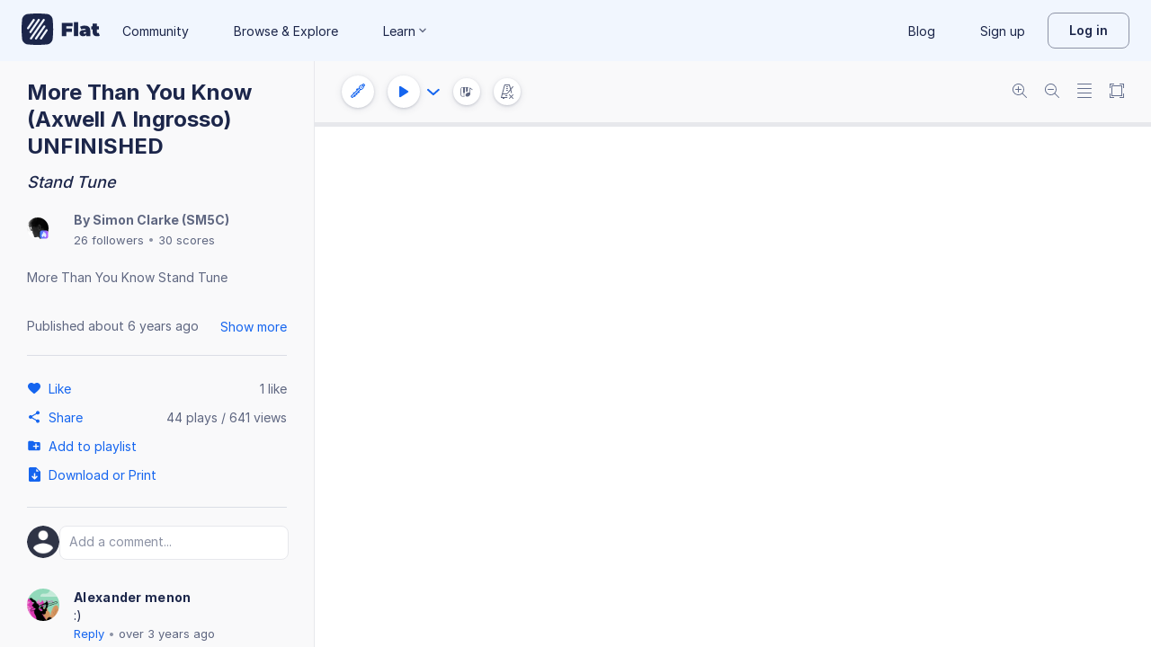

--- FILE ---
content_type: text/plain; charset=UTF-8
request_url: https://api-push.flat.io/socket.io/?access_token=undefined&EIO=4&transport=polling&t=ynhh67f0
body_size: 104
content:
0{"sid":"oab5rJN88i1DWgzkAA_t","upgrades":["websocket"],"pingInterval":25000,"pingTimeout":20000,"maxPayload":1000000}

--- FILE ---
content_type: image/svg+xml
request_url: https://prod.flat-cdn.com/js/img/e0e69ea27bd207982e8b.svg
body_size: -264
content:
<svg width="18" height="13" viewBox="0 0 18 13" xmlns="http://www.w3.org/2000/svg"><path d="M7.142 8.897V3.704l4.862 2.606-4.862 2.587zM17.82 2.804S17.644 1.53 17.105.97C16.42.233 15.653.23 15.3.187 12.783 0 9.005 0 9.005 0h-.008S5.218 0 2.7.187C2.346.23 1.58.233.894.97.355 1.53.18 2.804.18 2.804S0 4.3 0 5.796v1.402c0 1.496.18 2.99.18 2.99s.175 1.275.715 1.836c.685.736 1.585.713 1.985.79C4.32 12.956 9 13 9 13s3.782-.006 6.3-.193c.353-.043 1.12-.047 1.805-.783.54-.56.715-1.835.715-1.835S18 8.693 18 7.197V5.796a28.7 28.7 0 0 0-.18-2.992z" fill="#CE1312" fill-rule="evenodd"/></svg>
